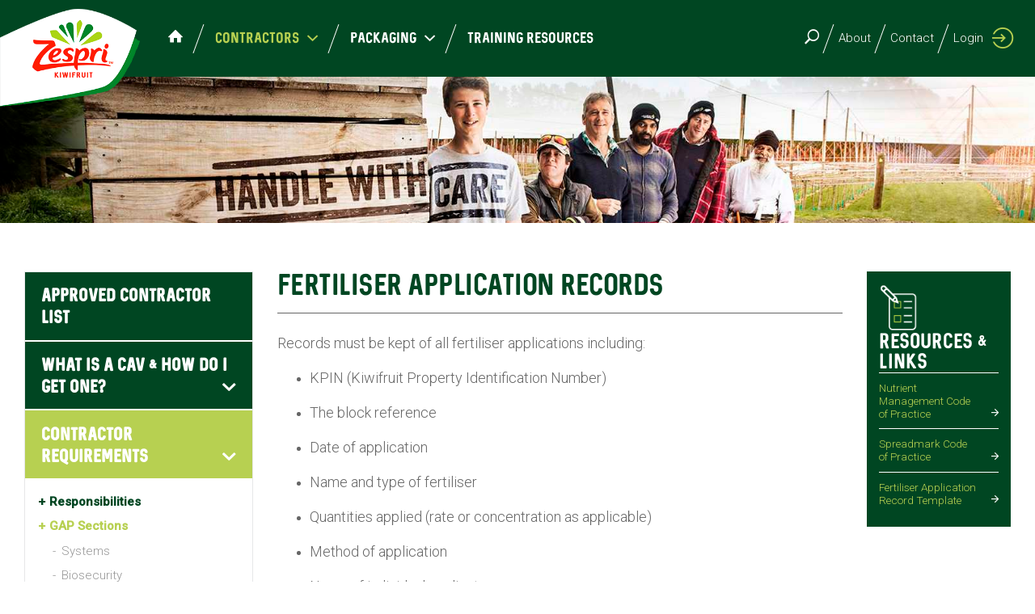

--- FILE ---
content_type: text/html; charset=utf-8
request_url: https://industry.zespri.com/contractors/contractor-requirements/gap-sections/nutrient-management/fertiliser-application-records/
body_size: 10835
content:

<!doctype html>
<html lang="en-US" class="no-js">
<head>
	<meta charset="utf-8">
	<!--[if IE]><meta http-equiv="X-UA-Compatible" content="IE=edge,chrome=1"><![endif]-->
	<meta name="viewport" content="width=device-width">
	
	<title>Fertiliser Application Records - Zespri Industry Site</title>
	<meta name="description" content="">
	<meta property="og:type" content="website">
	<meta property="og:title" content="Fertiliser Application Records - Zespri Industry Site" />
	<meta property="og:image" content="https://industry.zespri.com/media/1381/zespri-logo-tag.png" />
	<meta property="og:url" content="https://industry.zespri.com/contractors/contractor-requirements/gap-sections/nutrient-management/fertiliser-application-records/" />
	<meta property="og:description" content="" />
	<meta property="og:site_name" content="Zespri Industry Site" />
		<link rel="shortcut icon" href="/media/1380/zespri-logo-favicon.png">
	<link rel="canonical" href="https://industry.zespri.com/contractors/contractor-requirements/gap-sections/nutrient-management/fertiliser-application-records/" />

	<link rel="stylesheet" href="/css/app.min.css?v=2020.1">

	<link rel="stylesheet" href="/css/custom.css">
	<script>function defer(method) { if (window.jQuery) { method() } else { setTimeout(function () { defer(method) }, 50) } }</script>
	<script async defer src="https://www.google.com/recaptcha/api.js"></script>
	<!-- Google Tag Manager -->
<script>(function(w,d,s,l,i){w[l]=w[l]||[];w[l].push({'gtm.start':
new Date().getTime(),event:'gtm.js'});var f=d.getElementsByTagName(s)[0],
j=d.createElement(s),dl=l!='dataLayer'?'&l='+l:'';j.async=true;j.src=
'https://www.googletagmanager.com/gtm.js?id='+i+dl;f.parentNode.insertBefore(j,f);
})(window,document,'script','dataLayer','GTM-WP8CDS5');</script>
<!-- End Google Tag Manager -->
<script type="text/javascript">!function(T,l,y){var S=T.location,k="script",D="instrumentationKey",C="ingestionendpoint",I="disableExceptionTracking",E="ai.device.",b="toLowerCase",w="crossOrigin",N="POST",e="appInsightsSDK",t=y.name||"appInsights";(y.name||T[e])&&(T[e]=t);var n=T[t]||function(d){var g=!1,f=!1,m={initialize:!0,queue:[],sv:"5",version:2,config:d};function v(e,t){var n={},a="Browser";return n[E+"id"]=a[b](),n[E+"type"]=a,n["ai.operation.name"]=S&&S.pathname||"_unknown_",n["ai.internal.sdkVersion"]="javascript:snippet_"+(m.sv||m.version),{time:function(){var e=new Date;function t(e){var t=""+e;return 1===t.length&&(t="0"+t),t}return e.getUTCFullYear()+"-"+t(1+e.getUTCMonth())+"-"+t(e.getUTCDate())+"T"+t(e.getUTCHours())+":"+t(e.getUTCMinutes())+":"+t(e.getUTCSeconds())+"."+((e.getUTCMilliseconds()/1e3).toFixed(3)+"").slice(2,5)+"Z"}(),iKey:e,name:"Microsoft.ApplicationInsights."+e.replace(/-/g,"")+"."+t,sampleRate:100,tags:n,data:{baseData:{ver:2}}}}var h=d.url||y.src;if(h){function a(e){var t,n,a,i,r,o,s,c,u,p,l;g=!0,m.queue=[],f||(f=!0,t=h,s=function(){var e={},t=d.connectionString;if(t)for(var n=t.split(";"),a=0;a<n.length;a++){var i=n[a].split("=");2===i.length&&(e[i[0][b]()]=i[1])}if(!e[C]){var r=e.endpointsuffix,o=r?e.location:null;e[C]="https://"+(o?o+".":"")+"dc."+(r||"services.visualstudio.com")}return e}(),c=s[D]||d[D]||"",u=s[C],p=u?u+"/v2/track":d.endpointUrl,(l=[]).push((n="SDK LOAD Failure: Failed to load Application Insights SDK script (See stack for details)",a=t,i=p,(o=(r=v(c,"Exception")).data).baseType="ExceptionData",o.baseData.exceptions=[{typeName:"SDKLoadFailed",message:n.replace(/\./g,"-"),hasFullStack:!1,stack:n+"\nSnippet failed to load ["+a+"] -- Telemetry is disabled\nHelp Link: https://go.microsoft.com/fwlink/?linkid=2128109\nHost: "+(S&&S.pathname||"_unknown_")+"\nEndpoint: "+i,parsedStack:[]}],r)),l.push(function(e,t,n,a){var i=v(c,"Message"),r=i.data;r.baseType="MessageData";var o=r.baseData;return o.message='AI (Internal): 99 message:"'+("SDK LOAD Failure: Failed to load Application Insights SDK script (See stack for details) ("+n+")").replace(/\"/g,"")+'"',o.properties={endpoint:a},i}(0,0,t,p)),function(e,t){if(JSON){var n=T.fetch;if(n&&!y.useXhr)n(t,{method:N,body:JSON.stringify(e),mode:"cors"});else if(XMLHttpRequest){var a=new XMLHttpRequest;a.open(N,t),a.setRequestHeader("Content-type","application/json"),a.send(JSON.stringify(e))}}}(l,p))}function i(e,t){f||setTimeout(function(){!t&&m.core||a()},500)}var e=function(){var n=l.createElement(k);n.src=h;var e=y[w];return!e&&""!==e||"undefined"==n[w]||(n[w]=e),n.onload=i,n.onerror=a,n.onreadystatechange=function(e,t){"loaded"!==n.readyState&&"complete"!==n.readyState||i(0,t)},n}();y.ld<0?l.getElementsByTagName("head")[0].appendChild(e):setTimeout(function(){l.getElementsByTagName(k)[0].parentNode.appendChild(e)},y.ld||0)}try{m.cookie=l.cookie}catch(p){}function t(e){for(;e.length;)!function(t){m[t]=function(){var e=arguments;g||m.queue.push(function(){m[t].apply(m,e)})}}(e.pop())}var n="track",r="TrackPage",o="TrackEvent";t([n+"Event",n+"PageView",n+"Exception",n+"Trace",n+"DependencyData",n+"Metric",n+"PageViewPerformance","start"+r,"stop"+r,"start"+o,"stop"+o,"addTelemetryInitializer","setAuthenticatedUserContext","clearAuthenticatedUserContext","flush"]),m.SeverityLevel={Verbose:0,Information:1,Warning:2,Error:3,Critical:4};var s=(d.extensionConfig||{}).ApplicationInsightsAnalytics||{};if(!0!==d[I]&&!0!==s[I]){var c="onerror";t(["_"+c]);var u=T[c];T[c]=function(e,t,n,a,i){var r=u&&u(e,t,n,a,i);return!0!==r&&m["_"+c]({message:e,url:t,lineNumber:n,columnNumber:a,error:i}),r},d.autoExceptionInstrumented=!0}return m}(y.cfg);function a(){y.onInit&&y.onInit(n)}(T[t]=n).queue&&0===n.queue.length?(n.queue.push(a),n.trackPageView({})):a()}(window,document,{
src: "https://js.monitor.azure.com/scripts/b/ai.2.min.js", // The SDK URL Source
crossOrigin: "anonymous", 
cfg: { // Application Insights Configuration
    connectionString: 'InstrumentationKey=fb107d36-2e41-469d-9767-0f9a95c6fe6b;IngestionEndpoint=https://westus2-0.in.applicationinsights.azure.com/;LiveEndpoint=https://westus2.livediagnostics.monitor.azure.com/;ApplicationId=95b8dfd9-6a4e-4319-ac71-29ac05cc2426'
}});</script></head>
<body class="dvt-page-content">
	
<header class="header">
	<nav class="navbar navbar-inverse" role="navigation">
		<div class="container">
			<ul class="nav navbar-nav navbar-main">
				<li class="logo">
					<a href="https://industry.zespri.com/">

		<span class="logo-image "><img src="/media/1381/zespri-logo-tag.png?width=300&amp;v=1d5e2a0ba02fb60" alt="Zespri Industry Site"></span>
</a>
				</li>
			</ul>
			<ul class="nav navbar-nav navbar-main menu-main hidden-sm-down">
				<li class="home-link">
					<a href="/">
						<svg width="18px" height="16px" viewBox="0 0 18 16" version="1.1" xmlns="http://www.w3.org/2000/svg" xmlns:xlink="http://www.w3.org/1999/xlink">
							<g id="pos" transform="translate(-30.000000, -33.000000)">
								<path id="icon" fill="#FFFFFF" d="M47.7638205,41.4095061 L39.7489668,33.317055 C39.3292363,32.894315 38.6696598,32.894315 38.2499293,33.317055 L30.2350756,41.4095061 C29.8153451,41.832246 29.9752425,42.1945946 30.5748575,42.1945946 L32.2537794,42.1945946 L32.2537794,47.7140708 C32.2537794,48.1569413 32.2737666,48.5192898 33.0732532,48.5192898 L36.9707507,48.5192898 L36.9707507,42.9796831 L41.0481326,42.9796831 L41.0481326,48.5192898 L45.1255145,48.5192898 C45.7451167,48.5192898 45.7651038,48.1569413 45.7651038,47.7140708 L45.7651038,42.1945946 L47.4440258,42.1945946 C48.0236536,42.1744641 48.183551,41.832246 47.7638205,41.4095061 Z"></path>
							</g>
						</svg>
					</a>
				</li>
				
						<li class="nav-li dropdown active">
							<a class="dropdown-toggle" data-toggle="dropdown" href="/contractors/" target="">
								Contractors
								<span class="ion-chevron-down"></span>
							</a>
							

	<ul class="sublevel level-3 dropdown-menu">
				<li class="nav-li">
					<a href="/contractors/approved-contractor-list/">Approved Contractor List</a>
				</li>
				<li class="nav-li">
					<a href="/contractors/what-is-a-cav-how-do-i-get-one/">What is a CAV &amp; how do I get one?</a>
				</li>
				<li class="nav-li active">
					<a href="/contractors/contractor-requirements/">Contractor Requirements</a>
				</li>
				<li class="nav-li">
					<a href="/contractors/zespri-globalgap-contractor-programme-terms/">Zespri GLOBALG.A.P. Contractor Programme Terms</a>
				</li>
				<li class="nav-li">
					<a href="/contractors/news-updates-useful-information/">News, Updates &amp; Useful Information</a>
				</li>
				<li class="nav-li">
					<a href="/contractors/reporting-issues/">Reporting Issues</a>
				</li>
				<li class="nav-li">
					<a href="/contractors/faqs/">FAQs</a>
				</li>
	</ul>

						</li>
						<li class="nav-li dropdown">
							<a class="dropdown-toggle" data-toggle="dropdown" href="/packaging/" target="">
								Packaging
								<span class="ion-chevron-down"></span>
							</a>
							

	<ul class="sublevel level-3 dropdown-menu">
				<li class="nav-li">
					<a href="/packaging/registration-requirements/">Registration Requirements</a>
				</li>
				<li class="nav-li">
					<a href="/packaging/new-suppliers/">New Suppliers</a>
				</li>
				<li class="nav-li">
					<a href="/packaging/resources/">Resources</a>
				</li>
				<li class="nav-li">
					<a href="/packaging/faqs/">FAQs</a>
				</li>
	</ul>

						</li>
						<li class="nav-li">
							<a href="/training-resources/">
								Training Resources
							</a>
						</li>

			</ul>
			<ul class="nav navbar-nav navbar-right">
				
						<li class="nav-li">
							<a href="/search/">
								<i class="ion-ios-search-strong"></i>
							</a>
						</li>
						<li class="nav-li">
							<a href="/about-zespri/">
								About
							</a>
						</li>
						<li class="nav-li">
							<a href="/contact/">
								Contact
							</a>
						</li>

					<li class="nav-account">
						<a href="/auth/login">
							<span class="name">Login</span>
							<i class="ion-log-in"></i>
						</a>
					</li>
				<li class="toggle-nav hidden-md-up" data-target="#dvt-nav">
					<a>
						<span class="name">Menu</span>
						<span class="lines-btn menu"></span>
					</a>
				</li>
			</ul>
		</div>
	</nav>
</header>

	<div id="page">
		<div id="dvt-nav" class="dvt-nav dvt-nav-left">
			<nav id="menu" class="sidebar">
				<div class="inner">

<nav class="dvt-menu "><ul class="nav nav-pills">						<li class="nav-li dropdown active">
							<a class="dropdown-toggle" data-toggle="dropdown" href="/contractors/" target="">
								Contractors
								<span class="ion-chevron-down"></span>
							</a>
							

	<ul class="sublevel level-3 dropdown-menu">
				<li class="nav-li">
					<a href="/contractors/approved-contractor-list/">Approved Contractor List</a>
				</li>
				<li class="nav-li">
					<a href="/contractors/what-is-a-cav-how-do-i-get-one/">What is a CAV &amp; how do I get one?</a>
				</li>
				<li class="nav-li active">
					<a href="/contractors/contractor-requirements/">Contractor Requirements</a>
				</li>
				<li class="nav-li">
					<a href="/contractors/zespri-globalgap-contractor-programme-terms/">Zespri GLOBALG.A.P. Contractor Programme Terms</a>
				</li>
				<li class="nav-li">
					<a href="/contractors/news-updates-useful-information/">News, Updates &amp; Useful Information</a>
				</li>
				<li class="nav-li">
					<a href="/contractors/reporting-issues/">Reporting Issues</a>
				</li>
				<li class="nav-li">
					<a href="/contractors/faqs/">FAQs</a>
				</li>
	</ul>

						</li>
						<li class="nav-li dropdown">
							<a class="dropdown-toggle" data-toggle="dropdown" href="/packaging/" target="">
								Packaging
								<span class="ion-chevron-down"></span>
							</a>
							

	<ul class="sublevel level-3 dropdown-menu">
				<li class="nav-li">
					<a href="/packaging/registration-requirements/">Registration Requirements</a>
				</li>
				<li class="nav-li">
					<a href="/packaging/new-suppliers/">New Suppliers</a>
				</li>
				<li class="nav-li">
					<a href="/packaging/resources/">Resources</a>
				</li>
				<li class="nav-li">
					<a href="/packaging/faqs/">FAQs</a>
				</li>
	</ul>

						</li>
						<li class="nav-li">
							<a href="/training-resources/">
								Training Resources
							</a>
						</li>
						<li class="nav-li">
							<a href="/about-zespri/">
								About
							</a>
						</li>
						<li class="nav-li">
							<a href="/contact/">
								Contact
							</a>
						</li>
</ul></nav>				</div>
			</nav>
		</div>
		<div id="dvt-page">
			<section class="main" role="main">


		<div class="dvt-components-wrap dvt-components-header">
        <div class="dvt-component item dvt-grid  dvt-paddingtop-large dvt-paddingbottom-large"  style="background-image:url('/media/1358/jtpix_zespwork-9791-cropped-2.jpg');">
            <div class="overlay "></div>
            <div class="inner " data-os-animation="fadeInUp" data-os-animation-delay="0.15s">
                <div class="container  container-fluid">
                    
        <div class="dvt-grid">

    <div class="umb-grid">
                <div class="grid-section">
        <div >
                <div class="container">
            <div class="row clearfix">
                    <div class="col-md-12 column">
                        <div >




                        </div>
                    </div>
            </div>
                </div>
        </div>
                </div>
    </div>


        </div>

                </div>
            </div>        </div>
		</div>


                        <div class="dvt-components-wrap">
                            
                        </div>


	<!--CONTENT-->
	<section class="content">

		<div class="container">

			<div class="row">

					<div class="col-md-3 col-xs-12">
						
                <nav id="subnav" class="subnav item">
                    <div class="inner">
                        <h4>
                            <a href="/contractors/">
                                Contractors
                            </a>
                        </h4>
            <ul class="nav nav-stacked level-1">
                        <li class="">
                            <a href="/contractors/approved-contractor-list/">
Approved Contractor List                            </a>

                        </li>
                        <li class=" has-children">
                            <a href="/contractors/what-is-a-cav-how-do-i-get-one/">
What is a CAV &amp; how do I get one?                            </a>
            <ul class="nav nav-stacked level-2">
                        <li class="">
                            <a href="/contractors/what-is-a-cav-how-do-i-get-one/approved-inspector-panel/">
Approved Inspector Panel                            </a>

                        </li>
                        <li class="">
                            <a href="/contractors/what-is-a-cav-how-do-i-get-one/non-compliances-corrective-actions-and-sanctions/">
Non-Compliances, Corrective Actions and Sanctions                            </a>

                        </li>
            </ul>

                        </li>
                        <li class="active has-children">
                            <a href="/contractors/contractor-requirements/">
Contractor Requirements                            </a>
            <ul class="nav nav-stacked level-2">
                        <li class=" has-children">
                            <a href="/contractors/contractor-requirements/responsibilities/">
Responsibilities                            </a>
            <ul class="nav nav-stacked level-3">
                        <li class="">
                            <a href="/contractors/contractor-requirements/responsibilities/what-is-a-cav-and-how-do-i-get-one/">
What is a CAV and how do I get one?                            </a>

                        </li>
                        <li class="">
                            <a href="/contractors/contractor-requirements/responsibilities/non-compliances-corrective-actions-and-sanctions/">
Non-compliances, Corrective Actions and Sanctions                            </a>

                        </li>
            </ul>

                        </li>
                        <li class="active has-children">
                            <a href="/contractors/contractor-requirements/gap-sections/">
GAP Sections                            </a>
            <ul class="nav nav-stacked level-3">
                        <li class=" has-children">
                            <a href="/contractors/contractor-requirements/gap-sections/systems/">
Systems                            </a>
            <ul class="nav nav-stacked level-4">
                        <li class="">
                            <a href="/contractors/contractor-requirements/gap-sections/systems/outsourced-activities/">
Outsourced Activities                            </a>

                        </li>
                        <li class="">
                            <a href="/contractors/contractor-requirements/gap-sections/systems/complaints-records/">
Complaints &amp; Records                            </a>

                        </li>
                        <li class="">
                            <a href="/contractors/contractor-requirements/gap-sections/systems/roles-training-competencies/">
Roles, Training &amp; Competencies                            </a>

                        </li>
                        <li class="">
                            <a href="/contractors/contractor-requirements/gap-sections/systems/continuous-improvement/">
Continuous Improvement                            </a>

                        </li>
            </ul>

                        </li>
                        <li class="">
                            <a href="/contractors/contractor-requirements/gap-sections/biosecurity/">
Biosecurity                            </a>

                        </li>
                        <li class="active has-children">
                            <a href="/contractors/contractor-requirements/gap-sections/nutrient-management/">
Nutrient Management                            </a>
            <ul class="nav nav-stacked level-4">
                        <li class="active">
                            <a href="/contractors/contractor-requirements/gap-sections/nutrient-management/fertiliser-application-records/">
Fertiliser Application Records                            </a>

                        </li>
                        <li class="">
                            <a href="/contractors/contractor-requirements/gap-sections/nutrient-management/fertiliser-storage/">
Fertiliser Storage                            </a>

                        </li>
            </ul>

                        </li>
                        <li class="">
                            <a href="/contractors/contractor-requirements/gap-sections/environment/">
Environment                            </a>

                        </li>
                        <li class=" has-children">
                            <a href="/contractors/contractor-requirements/gap-sections/agrichemicals/">
Agrichemicals                            </a>
            <ul class="nav nav-stacked level-4">
                        <li class="">
                            <a href="/contractors/contractor-requirements/gap-sections/agrichemicals/agrichemical-understanding-planning/">
Agrichemical Understanding &amp; Planning                            </a>

                        </li>
                        <li class="">
                            <a href="/contractors/contractor-requirements/gap-sections/agrichemicals/agrichemical-storage/">
Agrichemical Storage                            </a>

                        </li>
                        <li class="">
                            <a href="/contractors/contractor-requirements/gap-sections/agrichemicals/agrichemical-use/">
Agrichemical Use                            </a>

                        </li>
                        <li class="">
                            <a href="/contractors/contractor-requirements/gap-sections/agrichemicals/agrichemical-containers/">
Agrichemical Containers                            </a>

                        </li>
                        <li class="">
                            <a href="/contractors/contractor-requirements/gap-sections/agrichemicals/agrichemical-records/">
Agrichemical Records                            </a>

                        </li>
            </ul>

                        </li>
                        <li class=" has-children">
                            <a href="/contractors/contractor-requirements/gap-sections/food-safety/">
Food Safety                            </a>
            <ul class="nav nav-stacked level-4">
                        <li class="">
                            <a href="/contractors/contractor-requirements/gap-sections/food-safety/policy-risk-assessment/">
Policy &amp; Risk Assessment                            </a>

                        </li>
                        <li class="">
                            <a href="/contractors/contractor-requirements/gap-sections/food-safety/water/">
Water                            </a>

                        </li>
                        <li class="">
                            <a href="/contractors/contractor-requirements/gap-sections/food-safety/people-hygiene/">
People Hygiene                            </a>

                        </li>
                        <li class="">
                            <a href="/contractors/contractor-requirements/gap-sections/food-safety/equipment-machinery-services/">
Equipment, Machinery &amp; Services                            </a>

                        </li>
            </ul>

                        </li>
                        <li class=" has-children">
                            <a href="/contractors/contractor-requirements/gap-sections/health-and-safety/">
Health and Safety                            </a>
            <ul class="nav nav-stacked level-4">
                        <li class="">
                            <a href="/contractors/contractor-requirements/gap-sections/health-and-safety/risk-assessment-procedures/">
Risk Assessment &amp; Procedures                            </a>

                        </li>
                        <li class="">
                            <a href="/contractors/contractor-requirements/gap-sections/health-and-safety/agrichemical-safety/">
Agrichemical Safety                            </a>

                        </li>
                        <li class="">
                            <a href="/contractors/contractor-requirements/gap-sections/health-and-safety/accommodation-facilities-resources/">
Accommodation, Facilities &amp; Resources                            </a>

                        </li>
            </ul>

                        </li>
            </ul>

                        </li>
                        <li class=" has-children">
                            <a href="/contractors/contractor-requirements/grasp-sections/">
GRASP Sections                            </a>
            <ul class="nav nav-stacked level-3">
                        <li class="">
                            <a href="/contractors/contractor-requirements/grasp-sections/right-of-association-representation/">
Right of Association &amp; Representation                            </a>

                        </li>
                        <li class="">
                            <a href="/contractors/contractor-requirements/grasp-sections/worker-representation/">
Worker Representation                            </a>

                        </li>
                        <li class="">
                            <a href="/contractors/contractor-requirements/grasp-sections/complaint-process/">
Complaint Process                            </a>

                        </li>
                        <li class="">
                            <a href="/contractors/contractor-requirements/grasp-sections/human-rights-policies/">
Human Rights Policies                            </a>

                        </li>
                        <li class="">
                            <a href="/contractors/contractor-requirements/grasp-sections/access-to-labour-regulations-information/">
Access to Labour Regulations Information                            </a>

                        </li>
                        <li class="">
                            <a href="/contractors/contractor-requirements/grasp-sections/terms-of-employment-documents-forced-labour-indicators/">
Terms of Employment Documents &amp; Forced Labour Indicators                            </a>

                        </li>
                        <li class="">
                            <a href="/contractors/contractor-requirements/grasp-sections/payments/">
Payments                            </a>

                        </li>
                        <li class="">
                            <a href="/contractors/contractor-requirements/grasp-sections/wages/">
Wages                            </a>

                        </li>
                        <li class="">
                            <a href="/contractors/contractor-requirements/grasp-sections/working-age-child-labour-young-workers/">
Working Age, Child Labour &amp; Young Workers                            </a>

                        </li>
                        <li class="">
                            <a href="/contractors/contractor-requirements/grasp-sections/compulsory-school-age-school-access/">
Compulsory School Age &amp; School Access                            </a>

                        </li>
                        <li class="">
                            <a href="/contractors/contractor-requirements/grasp-sections/time-recording-system-working-hours-and-breaks/">
Time Recording System &amp; Working Hours and Breaks                            </a>

                        </li>
                        <li class="">
                            <a href="/contractors/contractor-requirements/grasp-sections/disciplinary-procedures/">
Disciplinary Procedures                            </a>

                        </li>
            </ul>

                        </li>
            </ul>

                        </li>
                        <li class="">
                            <a href="/contractors/zespri-globalgap-contractor-programme-terms/">
Zespri GLOBALG.A.P. Contractor Programme Terms                            </a>

                        </li>
                        <li class="">
                            <a href="/contractors/news-updates-useful-information/">
News, Updates &amp; Useful Information                            </a>

                        </li>
                        <li class="">
                            <a href="/contractors/reporting-issues/">
Reporting Issues                            </a>

                        </li>
                        <li class="">
                            <a href="/contractors/faqs/">
FAQs                            </a>

                        </li>
            </ul>
                    </div>
                </nav>

					</div>

				<div 
class="col-md-7 col-xs-12">
					

					
	<div class="page-header">
		<div class="container">
			<h1>
				Fertiliser Application Records

					<div class="toggle-nav hidden-md-up" data-target="#subnav">
						<span id="toggle-subnav" class="lines-btn menu"></span>
					</div>
			</h1>
		</div>
	</div>

					
		<div class="dvt-grid">
			
    <div class="umb-grid">
                <div class="grid-section">
        <div >
                <div class="container">
            <div class="row clearfix">
                    <div class="col-md-12 column">
                        <div >


<p class="lead">Records must be kept of all fertiliser applications including:</p>
<ul>
<li>
<p class="lead">KPIN (Kiwifruit Property Identification Number)</p>
</li>
<li>
<p class="lead">The block reference</p>
</li>
<li>
<p class="lead">Date of application</p>
</li>
<li>
<p class="lead">Name and type of fertiliser</p>
</li>
<li>
<p class="lead">Quantities applied (rate or concentration as applicable)</p>
</li>
<li>
<p class="lead">Method of application</p>
</li>
<li>
<p class="lead">Name of individual applicator</p>
</li>
<li>
<p class="lead">Name of CAV Contractor (PMO number)</p>
</li>
</ul>
<p class="lead">These records must be recorded in the Zespri fertiliser diary system or the grower’s own fertiliser record.</p>



<h3 class="lead">Records relating to Equipment</h3>
<p class="lead">Records of any maintenance carried out on equipment must be kept.</p>
<p class="lead">A record of annual calibration must be kept for application equipment. The person calibrating the equipment needs to demonstrate that they are competent to do so -  through either a documented calibration procedure to follow, or a CV outlining competency.</p>
<h3 class="lead">Protective clothing and equipment</h3>
<p class="lead">Workers must be equipped with the appropriate protective clothing for their job. This should be listed in the Health and Safety Risk Assessment.</p>
<p class="lead">Workers must be equipped with the appropriate protective clothing for their job in accordance with legal requirements, label instructions and technical specifications such as Material Safety Data Sheets (MSDS).</p>
<p class="lead">This should be listed in your Health and Safety Risk Assessment.</p>



<h3>NOTE:</h3>
<p><em>For more details, including all principles and criteria, please refer to the “<a href="" title="Contractor GAP GRASP Am I Ready Checklist 2024">Am I Ready</a>?” checklist.</em></p>

                        </div>
                    </div>
            </div>
                </div>
        </div>
        <div >
                <div class="container">
            <div class="row clearfix">
                    <div class="col-md-6 column">
                        <div >
                        </div>
                    </div>
                    <div class="col-md-6 column">
                        <div >
                        </div>
                    </div>
            </div>
                </div>
        </div>
        <div >
                <div class="container">
            <div class="row clearfix">
                    <div class="col-md-12 column">
                        <div >
                        </div>
                    </div>
            </div>
                </div>
        </div>
                </div>
    </div>



		</div>

					


				</div>

				

    <aside id="right-col" class='col-md-2 col-xs-12 pull-right'>
        
		<div class="dvt-components-wrap dvt-components-aside">
        <div class="dvt-component item dvt-grid panel-downloads bg-primary co-white" >
            <div class="overlay panel-downloads"></div>
            <div class="inner panel-downloads" data-os-animation="fadeInUp" data-os-animation-delay="0.15s">
                <div class="container panel-downloads">
                    
        <div class="dvt-grid">

    <div class="umb-grid">
                <div class="grid-section">
        <div >
                <div class="container">
            <div class="row clearfix">
                    <div class="col-md-12 column">
                        <div >


		<figure class="grid-image" style="background-image:url('/media/1226/paperwork-2x.png')">
			<img src="/media/1226/paperwork-2x.png" alt="Paperwork@2x.png">
		</figure>



<h3>Resources &amp; Links</h3>



		<a href="http://www.fertiliser.org.nz/site/code-of-practice/"  target=&quot;_blank&quot; class="btn btn-primary">
			<span>
Nutrient Management Code of Practice			</span>
		</a>



		<a href="https://fertqual.co.nz/spreadmark/"  target=&quot;_blank&quot; class="btn btn-primary">
			<span>
Spreadmark Code of Practice			</span>
		</a>



		<a href="/media/tlspcn40/fertiliser-application-record-form.docx"  target=&quot;_blank&quot; class="btn btn-primary">
			<span>
Fertiliser Application Record Template			</span>
		</a>

                        </div>
                    </div>
            </div>
                </div>
        </div>
                </div>
    </div>


        </div>

                </div>
            </div>        </div>
		</div>

    </aside>
 

			</div>

		</div>

	</section>
	<!--/ CONTENT -->
			</section>
			




		<section class="breadcrumbs">
			<div class="container">
				<div class="row">
					<nav class="col-xs-12">
						<ol class="breadcrumb">
									<li id="br_1" itemscope itemtype="http://data-vocabulary.org/Breadcrumb"  itemref="br_2"><a href="/" itemprop="url"><span itemprop="title">Home</span></a></li>
									<li id="br_2" itemscope itemtype="http://data-vocabulary.org/Breadcrumb" itemprop="child" itemref="br_3"><a href="/contractors/" itemprop="url"><span itemprop="title">Contractors</span></a></li>
									<li id="br_3" itemscope itemtype="http://data-vocabulary.org/Breadcrumb" itemprop="child" itemref="br_4"><a href="/contractors/contractor-requirements/" itemprop="url"><span itemprop="title">Contractor Requirements</span></a></li>
									<li id="br_4" itemscope itemtype="http://data-vocabulary.org/Breadcrumb" itemprop="child" itemref="br_5"><a href="/contractors/contractor-requirements/gap-sections/" itemprop="url"><span itemprop="title">GAP Sections</span></a></li>
									<li id="br_5" itemscope itemtype="http://data-vocabulary.org/Breadcrumb" itemprop="child" itemref="br_6"><a href="/contractors/contractor-requirements/gap-sections/nutrient-management/" itemprop="url"><span itemprop="title">Nutrient Management</span></a></li>


							<li id="br_6" itemscope itemtype="http://data-vocabulary.org/Breadcrumb" class="active" itemprop="child"><span itemprop="title">Fertiliser Application Records</span></li>
						</ol>
					</nav>
				</div>
			</div>
		</section>
	<footer class="footer">
		<div class="container">
					<div class="dvt-grid">
						
    <div class="umb-grid">
                <div class="grid-section">
                </div>
    </div>



					</div>
			<div class="row">
				<div class="col-xs-12">
<p style="text-align: center;"><span>© 2026 Zespri International Ltd. All rights reserved.</span><br><a rel="noopener" href="/terms-conditions/privacy-policy/" target="_blank" title="Privacy Policy">Privacy Policy</a>     <a href="/terms-conditions/" title="Terms &amp; Conditions">Terms &amp; Conditions</a>     <a href="/contact/" title="Contact">Contact</a></p>				</div>
			</div>
		</div>
	</footer>

		</div>
	</div>
	<div id="to-top">
		<span class="lines-btn up"><span></span><span></span><span></span></span>
	</div>
	<div id="modal" class="modal fade" tabindex="-1" role="dialog">
		<div class="modal-dialog modal-lg">
			<span class="lines-btn close"></span>
			<div class="modal-content">
				<iframe frameborder="0" allowfullscreen="true"></iframe>
			</div>
			<div class="modal-backdrop"></div>
		</div>
	</div>
	<script src="https://cdnjs.cloudflare.com/ajax/libs/modernizr/2.8.3/modernizr.min.js"></script>
	<script src="/scripts/vendor.min.js"></script>
	<script src="https://cdn.jsdelivr.net/npm/jquery-validation@1.19.5/dist/jquery.validate.min.js"></script>
	<!--<script type="text/javascript" src="bower_components/moment/min/moment.min.js"></script>-->
	<script src="/scripts/app.min.js?v=2020.1"></script>
	<script src="/scripts/custom.js"></script>
<!-- Google Tag Manager (noscript) -->
<noscript><iframe src="https://www.googletagmanager.com/ns.html?id=GTM-WP8CDS5"
height="0" width="0" style="display:none;visibility:hidden"></iframe></noscript>
<!-- End Google Tag Manager (noscript) -->
	<!--[if lt IE 10]>
		<div class="browsehappy ">
			<a href="/" class="logo">

		<span class="logo-image "><img src="/media/1381/zespri-logo-tag.png?width=300&amp;v=1d5e2a0ba02fb60" alt="Zespri Industry Site"></span>
</a>
			<div class="container">
				<div class="row">
					<div class="col-sm-6 col-sm-offset-3 col-md-4 col-md-offset-4 text-center">
						<h4>You are using an old version of this browser, so this site may not display properly.</h4>
						<p>
							We recommend you upgrade to the latest version of your browser by clicking this link <a href="http://outdatedbrowser.com/en">http://outdatedbrowser.com</a>
						</p>
						<p><a href="#bypass_upgrade" class="btn btn-bypass-upgrade">Continue to site</a></p>
						<p>
							<em>
								Note: you can continue to the site, but some of the content may not work, as we do not support old versions of browsers.
							</em>
						</p>
					</div>
				</div>
			</div>
		</div>
	<![endif]-->
</body>
</html>

--- FILE ---
content_type: text/css
request_url: https://industry.zespri.com/css/custom.css
body_size: 1210
content:
/*! Custom styles go here... */

#contractors table {
    margin-top: 15px;
}

#contractors
td {
    padding: 10px;
    border: solid 1px #eee;
    font-size: .85em
}
/*#contractors
input {
	vertical-align:top;
	border:solid 1px #ccc;
	padding:8px 14px;
	display:inline-block;
}
#contractors
input:focus {
	outline:none;
	border-color:#aaa;
}*/
#contractors
.sort {
    cursor: pointer;
    display: inline-block;
    width: 100%;
}

    #contractors
    .sort:hover {
        color: #B7D051;
    }

        #contractors
        .sort:hover:after {
            opacity: 1;
        }

    #contractors
    .sort:focus {
        outline: none;
    }

    #contractors
    .sort:after {
        display: inline-block;
        width: 0;
        height: 0;
        border: 5px solid transparent;
        content: "";
        position: relative;
        top: 4px;
        left: 4px;
        margin-right: -10px;
        border-top-color: currentColor;
        transition: opacity .3s;
        opacity: .15;
    }

    #contractors
    .sort.asc:after {
        border-top-color: currentColor;
        border-bottom-color: transparent;
        top: 4px;
        opacity: 1;
    }

    #contractors
    .sort.desc:after {
        border-top-color: transparent;
        border-bottom-color: currentColor;
        top: -4px;
        opacity: 1;
    }

/* LAYOUT */
#contractors
td:first-child {
    padding: 10px;
    width: 25%;
    font-size: 1em
}

.GapNumber {
    width: 12%;
}


/* Forms */
.form-page .form-control,
#contractors .form-control {
    height: 38px;
}

.select2-container--default .select2-selection--single {
    border: 1px solid #ccc !important;
    border-radius: 4px;
    background: #FFF;
}

.select2-results {
    border: 1px solid #ccc;
}

.select2-container .select2-selection--single .select2-selection__rendered {
    padding-left: 10px;
}

.select2-container--default .select2-selection--single .select2-selection__arrow,
.select2-container--default .select2-selection--multiple .select2-selection__arrow {
    width: 2em;
}

.select2-container--default .select2-selection--single .select2-selection__clear,
.select2-container--default .select2-selection--multiple .select2-selection__clear {
    padding-left: .5rem;
    padding-right: .5rem;
}
.form-page .form-group {
    display: flex;
    flex-wrap: wrap;
    width: 100%;
}
    .form-page .form-group select ~ .error {
        order: 1;
        margin-top: 2px;
    }
.form-page .form-group .error {
    color: #a94442;
    font-size: 15px;
    font-family: Roboto,'Open Sans',Helvetica,sans-serif;
    font-weight: 300;
    text-transform: inherit;
}
    .form-page .form-group .error::after {
        content: none !important;
    }
.checkbox > label {
    position: relative;
}
.checkbox label.error {
    position: absolute;
    bottom: -25px;
}
.btn-submit {
    margin: 30px auto 4px 0;
}
.icheckbox_square-green {
    position: unset !important;
}


--- FILE ---
content_type: text/javascript
request_url: https://industry.zespri.com/scripts/custom.js
body_size: 2998
content:
/*! Custom scripts go here... */
$(document).ready(function () {
    // Upgrade bypass
    $('.btn-bypass-upgrade').on('click', function (e) {
        e.preventDefault();
        setCookie('bypass-upgrade', true, 1);
        $('.browsehappy').fadeOut(350);
    });

    // Contractors table using list.js
    if ($('#contractors').length && contractors && contractors.length) {

        // Configure options
        var options = {
            valueNames: [],
            sortClass: 'sortText',
            item: '<tr>', // Begin item template to complete dynamically below
            page: 50,
            pagination: true
        };
        // Set date value Names for date sorting
        var dateValueNames = [
            'GapCAVExpiry'
        ];
        // Begin head row
        var head = "<tr>";

        // Dynamically create table columns, etc
        $.each(contractors[0], function (k, v) {
            if (k !== 'Id' && k !== 'OtherContractorDescription') {
                var isDate = dateValueNames.indexOf(k) > -1;

                options.valueNames.push(k);
                options.item += '<td class="' + k + '"><span>' + k + '</span></td>';
                head += '<th class="' + k + '"><span class="sort ' + (isDate ? 'sortDate' : 'sortText') + '" data-sort="' + k + '">' + k.replace(/([A-Z]+)/g, ' $1').replace(/^ /, '').replace('Gap', 'GAP').replace('CAVExpiry', 'CAV Expiry') + '</span></th>';
            }
        });

        // Finish the item template and head row.
        options.item += '</tr>';
        head += '</tr>';

        // Process/clean data for display
        $.each(contractors, function (key, val) {
            $.each(val, function (k, v) {
                //arrays in data to comma- delimited text 
                if (v instanceof Array) {
                    val[k] = v.join(", ");
                }
                //types new line
                if (k == 'ContractorTypes') {
                    val[k] = v.join("<br>");
                }
                //dates
                if (isDateString(v)) {
                    var dt = new Date(v);
                    val[k] = paddedNumber(dt.getDate()) + '/' + paddedNumber(dt.getMonth() + 1) + '/' + dt.getFullYear();
                    //val[k] = dt.getFullYear() + '-' + paddedNumber(dt.getMonth() + 1) + '-' + paddedNumber(dt.getDate());
                }
                //enums
                if (k == 'RegistrationYear') {
                    val[k] = yearEnum(v);
                }
                if (k == 'RegistrationStatus') {
                    val[k] = statusEnum(v);
                }
                if (k == 'CertificationBody') {
                    val[k] = certBodyEnum(v);
                }
                //remove null
                if (!v) {
                    val[k] = '';
                }

                // delete Other desc
                //if (k == 'OtherContractorDescription') {
                //	console.log(k);
                //	delete val[k];
                //}

            });
        });

        // Set head row html
        $('#contractors thead').html(head);

        // Intantiate list to target id
        var userList = new List('contractors', options, contractors)
            .on('sortStart', function () {
                $('.sortDate').removeClass('desc asc');
            });

        var filterRegion = $('.listFilter[data-key=Region]')
            .select2({
                minimumResultsForSearch: 15
            });

        var regions = contractors
            .map(function (x) {
                return x.Region;// map the object to just value we want
            })
            .filter(onlyUnique)// unique
            .filter(function (x) { return x; })// Not empty
            .sort();

        $.each(regions, function (key, val) {
            var newOption = new Option(val, val, false, false);
            filterRegion.append(newOption);
        });


        $('.listFilter').on('change', function (e) {
            var $el = $(this),
                key = $el.data('key'),
                val = $el.val();

            if (!key || !val) {
                userList.filter();
                return;
            }

            userList.filter(function (item) {
                return item.values()[key] == val;

            });

        });

        $('.sortDate').on('click', function (e) {
            var $el = $(this),
                valueName = $el.parent()[0].className,
                dir = $el.hasClass('asc') ? 'desc' : 'asc';

            userList.sort(valueName, {
                order: dir,
                sortFunction: function (itemA, itemB, options) {
                    var a = itemA.values()[options.valueName];
                    if (a) {
                        var adt = dateFromNZDateString(a);
                        a = adt.getFullYear() + '-' + paddedNumber(adt.getMonth() + 1) + '-' + paddedNumber(adt.getDate());
                    }
                    var b = itemB.values()[options.valueName];
                    if (b) {
                        var bdt = dateFromNZDateString(b),
                            b = bdt.getFullYear() + '-' + paddedNumber(bdt.getMonth() + 1) + '-' + paddedNumber(bdt.getDate());
                    }
                    return userList.utils.naturalSort(a, b);
                }
            });

            $('.sortDate').removeClass('desc asc');
            $el.addClass(dir);

        });

    }
    // submit form
    // validation fire
    $("#accessrequest-form").on("submit", function (e) {
        e.preventDefault();
        var element = $(this);
        if (element.valid()) {
            element[0].submit();
        }
    })
});

function dateFromNZDateString(v) {
    var parts = v.split("/");
    var dt = new Date(parseInt(parts[2], 10),
        parseInt(parts[1], 10) - 1,
        parseInt(parts[0], 10));

    return dt;
}
function isDateString(v) {
    /**
     * RegExp to test a string for a full ISO 8601 Date
     * Does not do any sort of date validation, only checks if the string is according to the ISO 8601 spec.
     *  YYYY-MM-DDThh:mm:ss
     *  YYYY-MM-DDThh:mm:ssTZD
     *  YYYY-MM-DDThh:mm:ss.sTZD
     * @see: https://www.w3.org/TR/NOTE-datetime
     * @type {RegExp}
     */
    var ISO_8601_FULL = /^\d{4}-\d\d-\d\dT\d\d:\d\d:\d\d(\.\d+)?(([+-]\d\d:\d\d)|Z)?$/i;

    return (typeof v === 'string' || v instanceof String) && ISO_8601_FULL.test(v);
}
function onlyUnique(value, index, self) {
    return self.indexOf(value) === index;
}

function paddedNumber(value, length) {
    return (value).toLocaleString(undefined, { minimumIntegerDigits: (length || 2) });
}

function yearEnum(key) {
    var e = {
        860910000:
            2000,
        860910001:
            2001,
        860910002:
            2002,
        860910003:
            2003,
        860910004:
            2004,
        860910005:
            2005,
        860910006:
            2006,
        860910007:
            2007,
        860910008:
            2008,
        860910009:
            2009,
        860910010:
            2010,
        860910011:
            2011,
        860910012:
            2012,
        860910013:
            2013,
        860910014:
            2014,
        860910015:
            2015,
        860910016:
            2016,
        860910017:
            2017,
        860910018:
            2018,
        860910019:
            2019,
        860910020:
            2020,
        860910021:
            2021,
        860910022:
            2022,
        860910023:
            2023,
        860910024:
            2024,
        860910025:
            2025,
        860910026:
            2026,
        860910027:
            2027,
        860910028:
            2028,
        860910029:
            2029,
        860910030:
            2030
    };
    return e[key] || '';
}

function statusEnum(key) {
    var e = {
        860910000:
            'Registered',
        860910001:
            'Awaiting Confirmation'
    };
    return e[key] || '';
}

function certBodyEnum(key) {
    var e = {
        860910000:
            'Zespri',
        860910001:
            'SGS',
        860910002:
            'Asure Quality'
    };
    return e[key] || '';
}

--- FILE ---
content_type: text/javascript
request_url: https://industry.zespri.com/scripts/app.min.js?v=2020.1
body_size: 7799
content:
"use strict";function onScrollInit(e,t){e.each(function(){var e=$(this),o=e.attr("data-os-animation"),n=e.attr("data-os-animation-delay");e.css({"-webkit-animation-delay":n,"-moz-animation-delay":n,"-ms-animation-delay":n,"animation-delay":n});var i=t||e;new Waypoint({element:i[0],handler:function(t){e.addClass("animated").addClass(o)},triggerOnce:!0,offset:"100%"})})}function contactFixedOrNot(){$(".contact-fixed").each(function(){var e=$(this),t=e.find(".inner"),o=t.innerHeight(),n=$(window).innerHeight();e.toggleClass("static",o>n-80)})}function setupPopover(){$('[data-toggle="popover"]').not('.social [data-toggle="popover"]').popover(),"ontouchstart"in window||window.DocumentTouch&&document instanceof DocumentTouch||($('.social [data-toggle="popover"]').popover(),$('.social [data-toggle="popover"]').on("click",function(e){e.preventDefault()}))}function sizeHeaderForLogo(){var e=$("header .container"),t=$(".logo-image img"),o=Math.ceil(t.width()+15-e.offset().left);e.css("padding-left",o>=0?o:0)}function sizeSlides(){}function setupVideo(){$(".dvt-video-bg").length>0&&$(".dvt-video-bg").each(function(e){var t=$(this),o=t.parent(),n=o.height(),i=window.innerWidth,a=$(".body").hasClass("browser-ios");setTimeout(function(){if(.5625>n/i)t.css({width:"100%",height:"auto",marginLeft:""});else{t.css({width:"auto",height:"100%"});var e=(i-t.width())/2;e=0>e?e:0,t.css({marginLeft:e})}a||o.find(".dvt-video-image").css({background:"transparent"}),a||t.css({opacity:1}),t[0].play()},0)})}function hideElementWithBodyClick(e,t){$("body").click(function(o){$(o.target).hasClass(e)||$(o.target).closest("."+e).length||t&&t()})}function updateLayout(){var e=window.orientation;portraitOnly&&(0===e||winW>breakpointMd&&winH<winW?winW>breakpointSm&&winH>$frame.height()?$(".landscape-warning").remove():winH>winW&&$(".landscape-warning").remove():void 0!==e&&winW<breakpointMd&&winH<winW&&(0!==lastOrientation&&void 0!==e||$body.has(".landscape-warning").length||$body.append('<div class="landscape-warning"><p>For best results view with vertical orientation.</p></div>'))),lastOrientation=e}function setLocation(e){if(e.length){var t=e.find("a").addBack("a").attr("href");void 0!==t&&""!==t&&"#"!==t&&(window.location.href=t)}}function setupCollapses(){winW>breakpointSm?collapseTriggerOnBP("sm",!0):collapseTriggerOnBP("sm",!1),winW>breakpointMd?collapseTriggerOnBP("md",!0):collapseTriggerOnBP("md",!1)}function collapseTriggerOnBP(e,t){$(".collapse-"+e).each(function(){$('[data-toggle="collapse"][href="#'+$(this).attr("id")+'"]').not('[aria-expanded="'+t+'"]').trigger("click")})}function navClose(){$(".dvt-nav.show").length&&($(".dvt-nav.show").removeClass("show"),$(".dvt-nav-show").removeClass("dvt-nav-show")),$("#subnav.show").length&&$("#subnav.show").removeClass("show"),$(".toggle-nav.close").removeClass("close").find(".menu").removeClass("close")}function scrollToTarget(e,t){if($(e).length){t=t||0;var o=$(e).offset().top-t-$("body > header .navbar").height();getScrollTop();$(e).length&&o&&$("html, body").animate({scrollTop:o},600)}}function scrollToElement(e,t){if(e.length){t=t||0;var o=e.offset().top-t-$("body > header .navbar").height();getScrollTop();e.length&&o&&$("html, body").animate({scrollTop:o},600)}}function pushState(e,t,o){history.pushState&&history.pushState(e,t,o)}function replaceState(e,t,o){history.replaceState&&history.replaceState(e,t,o)}function ajaxTabs(){$(".ajaxTabs a").click(function(e){e.preventDefault();var t=$(this).attr("data-url"),o=this.hash,n=$(this);$(o).load(t,function(e){n.tab("show")})}),$(".ajaxTabs").each(function(e){$first=$(this).find("a").first(),$($first[0].hash).load($first.attr("data-url"),function(e){$first.tab("show")})})}function imageModals(){var e=$(".dvt-gallery");e.find('[data-lightbox="image"]').length&&e.each(function(){$(this).magnificPopup({delegate:"a",type:"image",mainClass:"mfp-with-zoom",zoom:{enabled:!0,duration:400,easing:"ease-in-out",opener:function(e){return e.is("img")?e:e.find("img")}},gallery:{enabled:!0},showCloseBtn:!0,verticalFit:!0,tError:'<a href="%url%">The image</a> could not be loaded.'})})}function iframeModals(){var e=$('[data-lightbox="iframe"]');e.length&&e.click(function(e){e.preventDefault();var t=$(this).attr("href");$("#modal").on("show.bs.modal",function(e){$(this).find("iframe").css({opacity:0}).attr("src",t).delay(1e3).animate({opacity:1},1e3)}).on("shown.bs.modal",function(e){pushState(null,null,"#m")}).on("hidden.bs.modal",function(e){$(this).find("iframe").attr("src",""),$(e.target).removeData("bs.modal");var t="#m"==location.hash?-2:-1;history.go(t)}).modal({backdrop:"static"},"show")})}function ajaxModals(){var e=$('[data-lightbox="ajax"]');e.length&&e.each(function(){$(this).magnificPopup({type:"ajax",showCloseBtn:!0,preloader:!0,closeBtnInside:!1,mainClass:"mfp-padding mfp-slide-up",closeOnBgClick:!1,callbacks:{parseAjax:function(e){e.data=$(e.data).find("#dvt-page .grid-wrapper").contents()},ajaxContentAdded:function(e){},open:function(){navClose(),$body.addClass("view-modal")},close:function(){navClose(),$body.removeClass("view-modal")}}})})}function domReady(){navigator.userAgent.match(/iP(hone|od|ad)/i)&&jQuery("body").addClass("browser-ios"),$(".item:nth-child(odd), ul li:nth-child(odd), dl dt:nth-child(odd), dl dd:nth-child(odd), tr:nth-child(odd), .tables .body .item:nth-child(odd)").addClass("odd"),$(".item:nth-child(even), ul li:nth-child(even), dl dt:nth-child(even), dl dd:nth-child(even), tr:nth-child(even), .tables .body .item:nth-child(even)").addClass("even"),setupVideo(),setupCollapses(),updateLayout(),imageModals(),iframeModals(),ajaxModals(),ajaxTabs(),dvtListGrid(),dvtSlides($("body")),sizeSlides(),appMatchHeights($("body")),onScrollInit($(".dvt-animate")),setupPopover(),$(".dvt-parallax").parallax({speed:-.4}),$(document).trigger("scroll"),$('iframe[src*="youtube.com"]').wrap($('<div class="video-16x9"></div>')),$("#video[data-autoplay]").trigger("click"),hideElementWithBodyClick("dvt-nav",navClose),scrollToTarget(document.location.hash),scrollToTarget(".alert-danger"),$(".form-receipt").length&&(scrollToTarget(".form-receipt"),$(".intro",$(".form-receipt").closest(".dvt-form")).slideUp()),$('[data-toggle="tooltip"]').tooltip().parents(".item").css({overflow:"visible"}),$(".list-team .item-nolink").on("touchend",function(){$(this).toggleClass("active")}),$('[data-toggle="collapse"]').on("click",function(e){e.preventDefault()}),$('[data-toggle="collapse"], .panel').on("show.bs.collapse",function(e){}).on("shown.bs.collapse",function(e){}).on("hide.bs.collapse",function(e){}).on("hidden.bs.collapse",function(e){}),$("#modal .close, .modal-backdrop").on("click touch",function(e){e.preventDefault(),e.stopPropagation(),$("#modal").modal("hide").find("iframe").attr("src","")}),$.fn.modal.Constructor.prototype.enforceFocus=function(){},$(document).keyup(function(e){27===e.keyCode&&"block"===$("#modal").css("display")&&$("#modal").modal("hide")}),window.onpopstate=function(e){window.location.href!==lastState&&(lastState=window.location.href)},$(".lines-btn:not(:has(*))").append($("<span /><span /><span />")),$("#to-top .lines-btn").parent().on("click touch",function(e){e.preventDefault(),scrollToTarget("body")}),$(".dvt-scroll-prompt .lines-btn").on("click touch",function(e){e.preventDefault();var t=$(this).closest('[class*="dvt-comp"],.dvt-search');scrollToElement(t,-1*t.outerHeight()-1)});var e=!1;$(".sidebar .dropdown").on("touchend",function(t){$(this).hasClass("open")&&setLocation($(this)),e=!0}).on("click",function(t){$(this).find("> .dropdown-menu").height()>0&&!e&&setLocation($(this))}),$("header .dropdown").on("click",function(){setLocation($(this))}).on("mouseenter",function(){$(this).find("> .dropdown-menu, > .dropdown-menu-right").stop(!0,!0).delay(400).show(0,function(){$(this).closest("li").addClass("open")})}).on("mouseleave",function(){$(this).find("> .dropdown-menu").stop(!0,!0).delay(500).hide(0,function(){$(this).closest("li").removeClass("open")})});var t=$(".filter-group .select2, .form-page select:not('.select-advanced')").select2({placeholder:$(this).data("placeholder"),allowClear:!0,minimumResultsForSearch:15});moment.locale(locale),$(".date-control").datetimepicker({format:moment.localeData().longDateFormat("L"),locale:locale}).on("dp.change",function(e){$(this).parent().find("button").toggleClass("hidden",!$(this).val())}),$(".date-group").each(function(){var e=$(this);$("button",e).on("click",function(t){e.find(".date-control").data("DateTimePicker").clear(),$(this).addClass("hidden")})}),$(".dvt-search-form").on("submit",function(e){$(".filter-group",this).each(function(e){var o=$(".filter-value",this).val(""),n=($(".filter-item",this),"");n+=$(".filter-item:checked",this).map(function(){return this.value}).get().join(","),$(".select2",this).length&&(n+=t.select2("val").join(",")),o.val(n)}),$('[name!=""]',this).each(function(){$(this).val()||$(this).attr("name","")})}),$("input").iCheck({checkboxClass:"icheckbox_square-green",radioClass:"iradio_square-green",increaseArea:"20%"}),$(".dvt-search-fs").each(function(){var e=$(this),t=e.find("input.dvt-search-fs-input"),o=e.find("span.close"),n=!1,i=function(o){if("focus"===o.type.toLowerCase()&&n);else{e[0].getBoundingClientRect();n?(e.removeClass("open"),""!==t.val()&&setTimeout(function(){e.addClass("hideInput"),setTimeout(function(){e.removeClass("hideInput"),t.val("")},300)},500),t.blur()):e.addClass("open"),n=!n}};t[0].addEventListener("focus",i),o[0].addEventListener("click",i),document.addEventListener("keydown",function(e){27===(e.keyCode||e.which)&&n&&i(e)})}),$(".toggle-nav").on("click",function(e){e.preventDefault(),e.stopPropagation();var t=$(this).data("target"),o=$(t),n=$('.toggle-nav[data-target="'+t+'"]');if(o.hasClass("show"))navClose();else{$(".dvt-nav.show").removeClass("show");n.addClass("close").find(".menu").addClass("close"),$("html, body").stop().animate({scrollTop:0},200,function(e){setTimeout(function(){o.addClass("show"),$html.addClass("dvt-nav-show")},100)})}}),$(".toggle-search").on("click",function(e){e.preventDefault(),e.stopPropagation();$(".dvt-search-fs input").focus()}),$('.nav-accordion .link[href*="#"]').on("click",function(e){$(this.hash).length&&(navClose(),scrollToTarget(this.hash))}),$("body * .modal").appendTo("body");var o=$(".carousel");o.length&&o.carousel(),$('a[href^="tel:"]').each(function(){var e=$(this).attr("href");$(this).attr("href",e.replace(/ /g,""))}),$("table").each(function(){$(this).attr("style","").attr("border","0").addClass("table").wrap('<div class="table-wrap"></div>')})}function hasScrolled(){var e=getScrollTop();Math.abs(lastScrollTop-e)<=delta||(e>lastScrollTop&&e>delta?$("html").removeClass("nav-down").addClass("nav-up"):$("html").addClass("nav-down").removeClass("nav-up"),lastScrollTop=e)}function appMatchHeights(e){e=e&&e.length?e:$("body"),e.find(".items .meta, .items .item-title-wrap, .panel-title a").matchHeight({byRow:!0,property:"height"}),e.find(".dvt-slides .inner").matchHeight({property:"height"}),e.find(".dvt-components:not(.dvt-repeatertype-slides) .dvt-component .item-content").matchHeight({byRow:!0,property:"height"}),e.find(".dvt-components:not(.dvt-repeatertype-slides) .dvt-component > .inner, .items .inner, .grid-section .inner").not(".panels .inner, .panel-links .inner").matchHeight({byRow:!0,property:"height"})}function dvtSlides(e){e=e.length?e:$("body"),e.find(".dvt-slides, .items-slides").each(function(){var e=$(this);e.hasClass("slick-slider")&&$(this).slick("unslick");var t=parseInt(e.data("columns"))||2,o=e.find(".item").length;e.slick({arrows:!0,prevArrow:'<div class="slick-prev"><i class="ion-chevron-left"></i>',nextArrow:'<div class="slick-next"><i class="ion-chevron-right"></i>',dots:e.hasClass("items-slides")&&o>t,infinite:!0,speed:600,easing:"linear",slidesToShow:t,slidesToScroll:t,responsive:[{breakpoint:breakpointMd,settings:{slidesToShow:t>2?3:t,slidesToScroll:t>2?3:t}},{breakpoint:breakpointSm,settings:{slidesToShow:t>1?2:1,slidesToScroll:t>1?2:1}},{breakpoint:breakpointXs,settings:{slidesToShow:1,slidesToScroll:1}}]})}).on("init, reInit, breakpoint, setPosition",function(e,t){appMatchHeights($(t).parent())}).css({opacity:1})}function dvtListGrid(){$(".dvt-list-grid, .items-grid").each(function(){var e=$(this),t=e.data("slides")||e.data("slides",$("> .item",e).clone()).data("slides"),o=e.next(".list-empty"),n=e.prev('[class*="filter-"]').find("a[data-filter]");e.hasClass("slick-slider")&&(e.slick("unslick").empty().append(t),n.length&&n.unbind("click"));var i=parseInt(e.data("columns"))||2,a=t.length,s={arrows:!1,prevArrow:'<div class="slick-prev"><i class="ion-chevron-left"></i>',nextArrow:'<div class="slick-next"><i class="ion-chevron-right"></i>',dots:!1,infinite:!0,speed:600,easing:"linear",slidesToScroll:1,slidesToShow:1,slidesPerRow:i,rows:Math.ceil(a/i)+1,responsive:[{breakpoint:breakpointMd,settings:{slidesToShow:1,slidesPerRow:i>2?3:i,rows:Math.ceil(a*(i>2?3:i))}},{breakpoint:breakpointSm,settings:{slidesToShow:1,slidesPerRow:i>1?2:1,rows:Math.ceil(a*(i>1?2:1))}},{breakpoint:breakpointXs,settings:{slidesToShow:1,slidesPerRow:1,rows:a*i}}]},l=function(t,i){e.css({opacity:0,minHeight:e.outerHeight}),setTimeout(function(a){e.slick("unslick").empty().append(t).slick(s).addClass("filtered"),appMatchHeights(e.parent()),o.toggle(!t.length),n.parent().removeClass("active"),i.parent().addClass("active"),setupPopover(),e.css({minHeight:0,opacity:1})},300)},r=function(){e.css({opacity:0,minHeight:e.outerHeight}),setTimeout(function(i){e.slick("unslick").empty().append(t).removeClass("filtered"),appMatchHeights(e.parent()),o.toggle(!t.length),n.parent().removeClass("active"),setupPopover(),e.css({opacity:1,minHeight:0})},300)};if(n.length){n.on("click",function(e){e.preventDefault();var o=$(this),n=o.data("filter");if(n){var i=t.filter(function(e,t){return $('a[data-filter="'+n+'"]',t).length});l(i,o)}else r()});var d;$('<input type="text" class="form-control" placeholder="Search Name" />').on("keyup",function(e){clearTimeout(d);var o=$(this),n=o.val().toLowerCase();d=setTimeout(function(){if(n){var e=t.filter(function(e,t){return $('.item-title[data-title*="'+n+'"]',t).length});l(e,o)}else r()},350)}).appendTo(e.prev('[class*="filter-"]').find(".navbar-form"))}e.slick(s).on("init, reInit, breakpoint, setPosition",function(e,t){appMatchHeights($(t).parent())}).css({opacity:1})})}function initMap(){$(document).ready(function(){$(".dvt-map-view").each(function(e){var t,o=$(this),n=o.children(".map"),i=n.data("map").split(","),a=n.html(),s=(n.empty(),!n.data("hide-pin")),l=n.data("pin-image"),r=n.data("map-color");if(r){r="#"+r;var d=hexToLuma(r);t=[{featureType:"all",stylers:[{hue:r},{saturation:d<15?-100:0}]},{featureType:"road.arterial",elementType:"geometry",stylers:[{hue:r},{saturation:d<15?-100:0}]},{featureType:"poi.business",elementType:"labels",stylers:[{visibility:"off"}]}]}setTimeout(function(){var e={lat:parseFloat(i[0]),lng:parseFloat(i[1])},o={center:e,scrollwheel:!1,draggable:!1,zoom:parseInt(i[2])};t&&(o.styles=t);var r=new google.maps.Map(n[0],o);if(s){var d={position:e,map:r,animation:google.maps.Animation.DROP};if(l){var c=n.data("pin-image-w"),h=n.data("pin-image-h"),p={url:l,size:new google.maps.Size(c,h),origin:new google.maps.Point(0,0),anchor:new google.maps.Point(.5*c,h)};d.icon=p}var u=new google.maps.Marker(d);if(a){var f=new google.maps.InfoWindow({content:a});u.addListener("click",function(){f.open(r,u)}),f.open(r,u)}}},800)})})}function rgbStringToHex(e){return e=e.match(/^rgb\((\d+),\s*(\d+),\s*(\d+)\)$/),"#"+hex(e[1])+hex(e[2])+hex(e[3])}function hex(e){return("0"+parseInt(e).toString(16)).slice(-2)}function rgbToHex(e,t,o){return"#"+componentToHex(e)+componentToHex(t)+componentToHex(o)}function hexToLuma(e){e=e.replace("#","");var t=parseInt(e,16);return.2126*(t>>16&255)+.7152*(t>>8&255)+.0722*(t>>0&255)}function setCookie(e,t,o){var n=new Date;n.setTime(n.getTime()+24*o*60*60*1e3);var i="expires="+n.toUTCString();document.cookie=e+"="+t+";"+i+";path=/"}function getCookie(e){for(var t=e+"=",o=decodeURIComponent(document.cookie),n=o.split(";"),i=0;i<n.length;i++){for(var a=n[i];" "===a.charAt(0);)a=a.substring(1);if(0===a.indexOf(t))return a.substring(t.length,a.length)}return""}function getScrollTop(){return document.documentElement&&document.documentElement.scrollTop||document.body.scrollTop}var app={},$win=$(window),$html=$("html"),$body=$("body"),$frame=$("#dvt-page"),$page=$("#page"),$main=$(".main"),mainCurrentClass="mainCurrent",mainAjaxClass="js-Pjax-add",winW=$win.width(),winH=$win.height(),lastW=winW,lastH=winH,breakpointXs=479,breakpointSm=767,breakpointMd=991,winHash=window.location.hash.replace("#",""),locationHashBase=window.location.href.replace("#"+winHash,""),winHashMore="/more",winHashVideo="/video",swiperFull=!1,lastState,initSlide=0,lastOrientation,lastViewHdr=!1,portraitOnly=!1,firstLoad=!0,swiperContent,swiperModal,UA=navigator.userAgent,IE=!!UA.match(/(MSIE)/g),iPhone=!!UA.match(/(iPhone|iPod)/g),iOS=!!UA.match(/(iPad|iPhone|iPod)/g),iOSpx=iPhone?60:0,locale=$html.attr("lang"),localeCC=locale.split("-")[1].toLowerCase();/iphone|ipad/gi.test(navigator.appVersion)||$(window).off("resize").on("resize",function(){$(window).trigger("orientationchange")}),$(window).on("popstate",function(e){null!==e.state&&$("#modal").modal("hide")}),$(window).on("load resize",function(){sizeHeaderForLogo(),setupVideo(),sizeSlides(),contactFixedOrNot()}).on("orientationchange resize",function(){lastW=winW,lastH=winH,winW=$win.width(),winH=$win.height(),lastW===winW&&lastH===winH||updateLayout()}).on("load",function(){setTimeout(function(){$(".img-list .item").each(function(e){$(this).find("img").length&&$(this).find("img")[0].naturalHeight>$(this).find("img")[0].naturalWidth&&$(this).addClass("vertical")})},0)}).on("load scroll",function(){var e=!1;e=getScrollTop()>150,$body.toggleClass("dvt-header-adjust",e),$html.toggleClass("reached-top",!e),lastViewHdr!==e&&setTimeout(function(){sizeHeaderForLogo()},200),lastViewHdr=e}),$(document).ready(function(){$(".dvt-slides, .items-slides, .dvt-list-grid, .items-grid").css({opacity:0}),setTimeout(domReady,500)});var didScroll,lastScrollTop=0,delta=100,navbarHeight=$("header navbar").outerHeight();$("html").addClass("nav-down").addClass("reached-top"),$(window).scroll(function(e){didScroll=!0}),setInterval(function(){didScroll&&(hasScrolled(),didScroll=!1)},160),function(e){e.fn.parallax=function(t){var o=e(window).height(),n=e.extend({speed:.15},t);return this.each(function(){var t=e(this);e(document).scroll(function(){var i=e(window).scrollTop(),a=t.offset().top;if(!(i>=a+t.outerHeight()||a>=i+o)){var s=Math.round((a-i)*n.speed);t.css("background-position","center "+(s>0?s:0)+"px")}})})}}(jQuery);